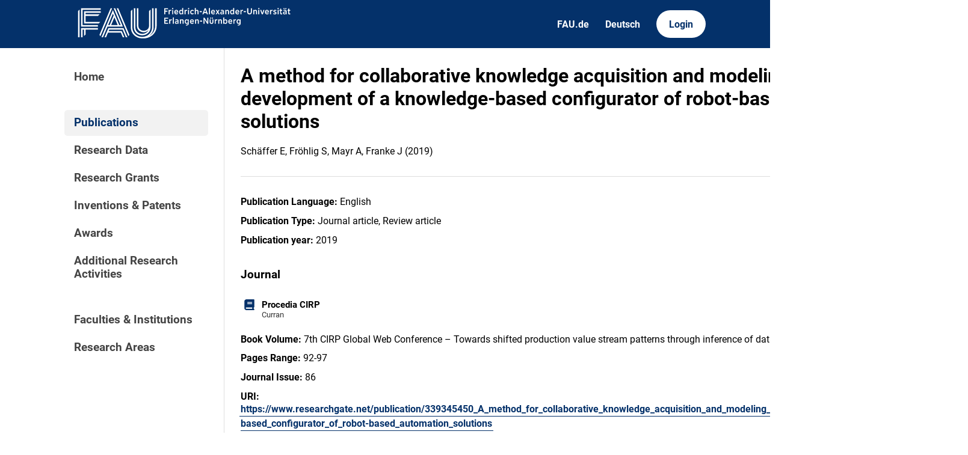

--- FILE ---
content_type: text/html; charset=utf-8
request_url: https://cris.fau.de/publications/234549620/
body_size: 4166
content:






<!DOCTYPE html>
<html lang="en">

<head>
  <meta charset="UTF-8">
  <meta http-equiv="X-UA-Compatible" content="IE=edge">
  <meta name="viewport" content="width=device-width, initial-scale=1.0">

  <title>
A method for collaborative knowledge acquisition and modeling enabling the development of a knowledge-based configurator of robot-based automation solutions - FAU CRIS
</title>

  <link rel="shortcut icon" type="image/svg" href="/static/img/cris-logo-onblue.svg"/>

  <link rel="stylesheet" href="/static/css/_global.css">
  <link rel="stylesheet" href="/static/css/_layout.css">
  <link rel="stylesheet" href="/static/css/slider.css">
  
</head>

<body>
  <div id="header">
    <div class="content">
      <a href="/"><img id="fau-logo" src="/static/img/FAU_Kernmarke.svg" alt="FAU-Logo"> </a>
      <div class="links">
        <a href="https://fau.de" class="secondary">FAU.de</a>
        



<a class="secondary" href='#' onclick="document.getElementById('language_form').submit()">Deutsch</a>


<form action="/i18n/setlang/" method="post" id="language_form"><input type="hidden" name="csrfmiddlewaretoken" value="LMlLXZReDwyaxOuo2tuBCPKZMNlPQRRYAlHkWAN1J8KKxaHBxZidmTfq3JRWhnvr">
    <input name="next" type="hidden" value="">
    
    
    <input name="language" type="hidden" value="de">
    <!-- <input class="primary" type="submit" value="Deutsch"> -->
    
</form>

        <a href="https://cris.fau.de/converis/mypages/overview" class="primary">Login</a>
      </div>
      <div class="mobile">
        <a class="primary" onclick="document.body.classList.toggle('navopen')">
          <svg xmlns="http://www.w3.org/2000/svg" viewBox="0 0 448 512"><path d="M0 96C0 78.3 14.3 64 32 64H416c17.7 0 32 14.3 32 32s-14.3 32-32 32H32C14.3 128 0 113.7 0 96zM0 256c0-17.7 14.3-32 32-32H416c17.7 0 32 14.3 32 32s-14.3 32-32 32H32c-17.7 0-32-14.3-32-32zM448 416c0 17.7-14.3 32-32 32H32c-17.7 0-32-14.3-32-32s14.3-32 32-32H416c17.7 0 32 14.3 32 32z" fill="currentColor"/></svg>
        </a>
      </div>
    </div>
  </div>
  <div id="app">
    <div id="sidebar">      
      <a href="/" active="">Home</a>
      <div class="empty"></div>
      <a href="/publications/" active="true">Publications</a>
      <a href="/datasets/" active="false">Research Data</a>
      <a href="/projects/" active="false">Research Grants</a>
      <a href="/inventions/" active="false">Inventions & Patents</a>
      <a href="/awards/?academy_member=on&scholarship=on&other_award=on" active="false">Awards</a>
      <a href="/activities/">Additional Research Activities</a>
      <div class="empty"></div>
      <a href="/organisations/" active="false">Faculties & Institutions</a>
      <a href="/research_areas/" active="false">Research Areas</a>
    </div>

    <div id="content">
      
    <h1>A method for collaborative knowledge acquisition and modeling enabling the development of a knowledge-based configurator of robot-based automation solutions</h1>
    <p>Schäffer E, Fröhlig S, Mayr A, Franke J  (2019)</p>

    <hr>

    




    <p><strong>Publication Language:</strong> English</p>





    <p><strong>Publication Type:</strong> Journal article, Review article</p>







    <p><strong>Publication year:</strong> 2019</p>



<h3>Journal</h3>
<div class="entity-stack">
    
        

<a class="entity" href="/journals/124410724/">
    <svg xmlns="http://www.w3.org/2000/svg" viewBox="0 0 448 512"><!--! Font Awesome Pro 6.3.0 by @fontawesome - https://fontawesome.com License - https://fontawesome.com/license (Commercial License) Copyright 2023 Fonticons, Inc. --><path d="M96 0C43 0 0 43 0 96V416c0 53 43 96 96 96H384h32c17.7 0 32-14.3 32-32s-14.3-32-32-32V384c17.7 0 32-14.3 32-32V32c0-17.7-14.3-32-32-32H384 96zm0 384H352v64H96c-17.7 0-32-14.3-32-32s14.3-32 32-32zm32-240c0-8.8 7.2-16 16-16H336c8.8 0 16 7.2 16 16s-7.2 16-16 16H144c-8.8 0-16-7.2-16-16zm16 48H336c8.8 0 16 7.2 16 16s-7.2 16-16 16H144c-8.8 0-16-7.2-16-16s7.2-16 16-16z"/></svg>
    <span>Procedia CIRP</span>
    <span class="details">Curran</span>
</a>
    
</div>


    





    


    



    


    <p><strong>Book Volume:</strong> 7th CIRP Global Web Conference – Towards shifted production value stream patterns through inference of data, models, and technology</p>
    


    <p><strong>Pages Range:</strong> 92-97</p>
    

    

    








    


    <p><strong>Journal Issue:</strong> 86</p>
    




    <p><strong>URI:</strong> <a href="https://www.researchgate.net/publication/339345450_A_method_for_collaborative_knowledge_acquisition_and_modeling_enabling_the_development_of_a_knowledge-based_configurator_of_robot-based_automation_solutions">https://www.researchgate.net/publication/339345450_A_method_for_collaborative_knowledge_acquisition_and_modeling_enabling_the_development_of_a_knowledge-based_configurator_of_robot-based_automation_solutions</a></p>


    <p><strong>DOI:</strong> <a href="https://doi.org/10.1016/j.procir.2020.01.018">10.1016/j.procir.2020.01.018</a></p>


    <p><strong>Open Access Link:</strong> <a href="https://www.researchgate.net/publication/339345450_A_method_for_collaborative_knowledge_acquisition_and_modeling_enabling_the_development_of_a_knowledge-based_configurator_of_robot-based_automation_solutions">https://www.researchgate.net/publication/339345450_A_method_for_collaborative_knowledge_acquisition_and_modeling_enabling_the_development_of_a_knowledge-based_configurator_of_robot-based_automation_solutions</a></p>



    



    <h3>Abstract</h3>
    <p><p>When it comes to the development of knowledge-based configurators, there is a lack of procedures for the collaborative work on knowledge acquisition and modeling. However, the division of work is inevitable, especially in interdisciplinary application domains such as the configuration of automation solutions. Therefore, this paper presents a practicable method, enabling the collaborative development of a knowledge-based configurator across various partners and locations. The developed method is divided into eight steps: Firstly, economically relevant use cases are identified so that the necessary human and financial resources are released by the management. Secondly, several best practices, in this case successfully implemented robotic-based automation solutions, are collected. In the third step, generic, cross-case topological elements are extracted. Building on the relevant topological elements, constraints for the formation of the configuration logic are derived in the fourth step. In the fifth step, the required attributes are deduced from constraints and implemented within the data schema. The integration of the constraints, as well as the data schema in the configuration framework, takes place in the sixth step. In the seventh step, concrete components, e.g. individual end effectors, robot arms or controllers, are collected and prepared according to the data schema and integrated into the configurator. In the eighth and last step, the configurator is tested by comparing given configurations with known best practices. By deriving new constraints from the identified discrepancies and by analyzing new best practices, the resulting configurator can then be optimized iteratively. In addition, an auxiliary tool to support single steps of the method is introduced. For validation purposes, a suitable configuration model for robot-based automation cells was designed, distinguishing between scenario, product, processes and resources.<br /></p></p>


    
    


    
        
            <h3>Authors with CRIS profile</h3>
        
        <div class="entity-map">
            
                
                    

<a class="entity" href="/persons/104905060/">
  <svg xmlns="http://www.w3.org/2000/svg" viewBox="0 0 448 512"><path d="M224 256c70.7 0 128-57.3 128-128S294.7 0 224 0S96 57.3 96 128s57.3 128 128 128zm-45.7 48C79.8 304 0 383.8 0 482.3C0 498.7 13.3 512 29.7 512H418.3c16.4 0 29.7-13.3 29.7-29.7C448 383.8 368.2 304 269.7 304H178.3z"/></svg>
  <span>Eike Schäffer</span>
</a>
                    

<a class="entity" href="/organisations/105997176/">
  <svg xmlns="http://www.w3.org/2000/svg" viewBox="0 0 576 512"><!--! Font Awesome Pro 6.2.1 by @fontawesome - https://fontawesome.com License - https://fontawesome.com/license (Commercial License) Copyright 2022 Fonticons, Inc. --><path d="M543.8 287.6c17 0 32-14 32-32.1c1-9-3-17-11-24L512 185V64c0-17.7-14.3-32-32-32H448c-17.7 0-32 14.3-32 32v36.7L309.5 7c-6-5-14-7-21-7s-15 1-22 8L10 231.5c-7 7-10 15-10 24c0 18 14 32.1 32 32.1h32V448c0 35.3 28.7 64 64 64H448.5c35.5 0 64.2-28.8 64-64.3l-.7-160.2h32zM288 288c-35.3 0-64-28.7-64-64s28.7-64 64-64s64 28.7 64 64s-28.7 64-64 64zM176 400c0-44.2 35.8-80 80-80h64c44.2 0 80 35.8 80 80c0 8.8-7.2 16-16 16H192c-8.8 0-16-7.2-16-16z"/></svg>
  <span>Lehrstuhl für Fertigungsautomatisierung und Produktionssystematik (FAPS)</span>
</a>
                
            
                
                    

<a class="entity" href="/persons/221829133/">
  <svg xmlns="http://www.w3.org/2000/svg" viewBox="0 0 448 512"><path d="M224 256c70.7 0 128-57.3 128-128S294.7 0 224 0S96 57.3 96 128s57.3 128 128 128zm-45.7 48C79.8 304 0 383.8 0 482.3C0 498.7 13.3 512 29.7 512H418.3c16.4 0 29.7-13.3 29.7-29.7C448 383.8 368.2 304 269.7 304H178.3z"/></svg>
  <span>Simon Fröhlig</span>
</a>
                    

<a class="entity" href="/organisations/105997176/">
  <svg xmlns="http://www.w3.org/2000/svg" viewBox="0 0 576 512"><!--! Font Awesome Pro 6.2.1 by @fontawesome - https://fontawesome.com License - https://fontawesome.com/license (Commercial License) Copyright 2022 Fonticons, Inc. --><path d="M543.8 287.6c17 0 32-14 32-32.1c1-9-3-17-11-24L512 185V64c0-17.7-14.3-32-32-32H448c-17.7 0-32 14.3-32 32v36.7L309.5 7c-6-5-14-7-21-7s-15 1-22 8L10 231.5c-7 7-10 15-10 24c0 18 14 32.1 32 32.1h32V448c0 35.3 28.7 64 64 64H448.5c35.5 0 64.2-28.8 64-64.3l-.7-160.2h32zM288 288c-35.3 0-64-28.7-64-64s28.7-64 64-64s64 28.7 64 64s-28.7 64-64 64zM176 400c0-44.2 35.8-80 80-80h64c44.2 0 80 35.8 80 80c0 8.8-7.2 16-16 16H192c-8.8 0-16-7.2-16-16z"/></svg>
  <span>Lehrstuhl für Fertigungsautomatisierung und Produktionssystematik (FAPS)</span>
</a>
                
            
                
                    

<a class="entity" href="/persons/104283936/">
  <svg xmlns="http://www.w3.org/2000/svg" viewBox="0 0 448 512"><path d="M224 256c70.7 0 128-57.3 128-128S294.7 0 224 0S96 57.3 96 128s57.3 128 128 128zm-45.7 48C79.8 304 0 383.8 0 482.3C0 498.7 13.3 512 29.7 512H418.3c16.4 0 29.7-13.3 29.7-29.7C448 383.8 368.2 304 269.7 304H178.3z"/></svg>
  <span>Andreas Mayr</span>
</a>
                    

<a class="entity" href="/organisations/105997176/">
  <svg xmlns="http://www.w3.org/2000/svg" viewBox="0 0 576 512"><!--! Font Awesome Pro 6.2.1 by @fontawesome - https://fontawesome.com License - https://fontawesome.com/license (Commercial License) Copyright 2022 Fonticons, Inc. --><path d="M543.8 287.6c17 0 32-14 32-32.1c1-9-3-17-11-24L512 185V64c0-17.7-14.3-32-32-32H448c-17.7 0-32 14.3-32 32v36.7L309.5 7c-6-5-14-7-21-7s-15 1-22 8L10 231.5c-7 7-10 15-10 24c0 18 14 32.1 32 32.1h32V448c0 35.3 28.7 64 64 64H448.5c35.5 0 64.2-28.8 64-64.3l-.7-160.2h32zM288 288c-35.3 0-64-28.7-64-64s28.7-64 64-64s64 28.7 64 64s-28.7 64-64 64zM176 400c0-44.2 35.8-80 80-80h64c44.2 0 80 35.8 80 80c0 8.8-7.2 16-16 16H192c-8.8 0-16-7.2-16-16z"/></svg>
  <span>Lehrstuhl für Fertigungsautomatisierung und Produktionssystematik (FAPS)</span>
</a>
                
            
                
                    

<a class="entity" href="/persons/100501136/">
  <svg xmlns="http://www.w3.org/2000/svg" viewBox="0 0 448 512"><path d="M224 256c70.7 0 128-57.3 128-128S294.7 0 224 0S96 57.3 96 128s57.3 128 128 128zm-45.7 48C79.8 304 0 383.8 0 482.3C0 498.7 13.3 512 29.7 512H418.3c16.4 0 29.7-13.3 29.7-29.7C448 383.8 368.2 304 269.7 304H178.3z"/></svg>
  <span>Jörg Franke</span>
</a>
                    

<a class="entity" href="/organisations/105997176/">
  <svg xmlns="http://www.w3.org/2000/svg" viewBox="0 0 576 512"><!--! Font Awesome Pro 6.2.1 by @fontawesome - https://fontawesome.com License - https://fontawesome.com/license (Commercial License) Copyright 2022 Fonticons, Inc. --><path d="M543.8 287.6c17 0 32-14 32-32.1c1-9-3-17-11-24L512 185V64c0-17.7-14.3-32-32-32H448c-17.7 0-32 14.3-32 32v36.7L309.5 7c-6-5-14-7-21-7s-15 1-22 8L10 231.5c-7 7-10 15-10 24c0 18 14 32.1 32 32.1h32V448c0 35.3 28.7 64 64 64H448.5c35.5 0 64.2-28.8 64-64.3l-.7-160.2h32zM288 288c-35.3 0-64-28.7-64-64s28.7-64 64-64s64 28.7 64 64s-28.7 64-64 64zM176 400c0-44.2 35.8-80 80-80h64c44.2 0 80 35.8 80 80c0 8.8-7.2 16-16 16H192c-8.8 0-16-7.2-16-16z"/></svg>
  <span>Lehrstuhl für Fertigungsautomatisierung und Produktionssystematik (FAPS)</span>
</a>
                
            
        </div>
    







<h3>Related research project(s)</h3>
<div class="entity-stack">
    
        

<a class="entity" href="/projects/203783928/">
  <svg xmlns="http://www.w3.org/2000/svg" viewBox="0 0 512 512"><path d="M448 480H64c-35.3 0-64-28.7-64-64V192H512V416c0 35.3-28.7 64-64 64zm64-320H0V96C0 60.7 28.7 32 64 32H181.5c17 0 33.3 6.7 45.3 18.7l26.5 26.5c12 12 28.3 18.7 45.3 18.7H448c35.3 0 64 28.7 64 64z"/></svg>
  <span>Modulare, offene und internetbasierte Plattform für Roboter-Anwendungen in Industrie und Service (ROBOTOP)</span>
  <span class="details"></span>
  <span class="details">June 1, 2017 - Dec. 31, 2020</span>
</a>
    
</div>





    



    




    



    <h3>How to cite</h3>

    
        <p><strong>APA:</strong></p>
        <p>Sch&#228;ffer, E., Fr&#246;hlig, S., Mayr, A., &amp; Franke, J. (2019). A method for collaborative knowledge acquisition and modeling enabling the development of a knowledge-based configurator of robot-based automation solutions. <i>Procedia CIRP</i>, <i>7th CIRP Global Web Conference &#8211; Towards shifted production value stream patterns through inference of data, models, and technology</i>(86), 92-97. https://doi.org/10.1016/j.procir.2020.01.018</p>
    

    
        <p><strong>MLA:</strong></p>
        <p>Sch&#228;ffer, Eike, et al. &quot;A method for collaborative knowledge acquisition and modeling enabling the development of a knowledge-based configurator of robot-based automation solutions.&quot; <i>Procedia CIRP</i> 7th CIRP Global Web Conference &#8211; Towards shifted production value stream patterns through inference of data, models, and technology.86 (2019): 92-97.</p>
    

    <p><strong>BibTeX:</strong> <a href='https://cris.fau.de/bibtex/publication/234549620.bib'>Download</a></p>



    

    </div>
  </div>
  <div id="footer">
    <div class="content">
      <address>
        <p>Friedrich-Alexander-Universität</p>
        <p>Erlangen-Nürnberg</p>
        <p>Schloßplatz 4</p>
        <p>91054 Erlangen</p>
      </address>

      <div>
        <p>Friedrich-Alexander-Universität Erlangen-Nürnberg</p>
        <p>Current Research Information System | CRIS</p>
        <p><a href="mailto:cris-support@fau.de">Mail: cris-support@fau.de</a></p>
      </div>

      <div>
        <p><a href="https://blogs.fau.de/cris/impressum-datenschutz-und-barrierefreiheit/">Impressum / Datenschutz / Barrierefreiheit</a></p>
        <p><a href="https://blogs.fau.de/cris/">CRIS-Blog</a></p>
        <p><a href="https://cris.fau.de/docs/">CRIS-Handbuch</a></p>
      </div>
    </div>
  </div>
</body>


  <script src="/static/js/filter.js"></script> 
  <script src="/static/js/tabs.js"></script> 


</html>
